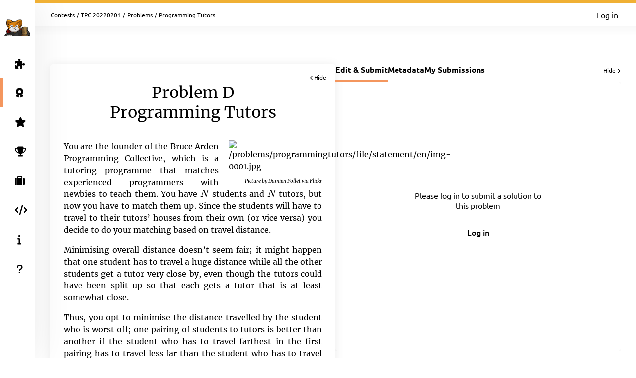

--- FILE ---
content_type: text/html; charset=UTF-8
request_url: https://open.kattis.com/contests/g9aois/problems/programmingtutors
body_size: 6308
content:
<!DOCTYPE html>
<html class="" lang="en">
<head>
    <!-- Load sentry as early as possible -->
            <script nonce="fb45ec0723672edeb1790ed8f80cd4f564dad9952467d0b26d9b3bca5918808f" src="https://js.sentry-cdn.com/1ad5e9767ad243d396a93ef40135e743.min.js" crossorigin="anonymous" data-lazy="no"></script>

    <script nonce="fb45ec0723672edeb1790ed8f80cd4f564dad9952467d0b26d9b3bca5918808f" type="module">
        Sentry.onLoad(function() {
            Sentry.init({
                dsn: "https://1ad5e9767ad243d396a93ef40135e743:0f66eac85d88443baa349f5bc2497f28@sentry.io/271015",
                release: "a7fa8628f476572d6f4ac6e35eebf65dd4cc963e",
                environment: "production",
                whitelistUrls: [
                    /https?:\/\/open\.kattis\.com/                 ],
                ignoreErrors: [
                    "Non-Error exception captured",                     "Non-Error promise rejection captured",                    'ResizeObserver loop limit exceeded',                    'Can\'t find variable: zaloJSV2'                ],
                denyUrls: ['/static\.cloudflareinsights\.com/'],                 autoSessionTracking: false,
                integrations: [                    new Sentry.BrowserTracing(),
                ],
                tracesSampleRate: 0,
                profilesSampleRate: 1.0,
                replaysSessionSampleRate: 0,                 replaysOnErrorSampleRate: 0,                 tracePropagationTargets: ["localhost", /https?:\/\/open\.kattis\.com/],             });
                        Sentry.configureScope((scope) => scope.setTransactionName("contests_problems_view"));         })
    </script>

    <meta charset="UTF-8" >
    <meta http-equiv="X-UA-Compatible" content="IE=edge">
    <meta name="viewport" content="width=device-width, initial-scale=1">
    <title>Programming Tutors &ndash; Kattis, Kattis</title>

    <!-- Jquery and Jquery-ui -->
    <link href="/assets/781f6b13f8110305b9759e61c0cf0de1/jquery-ui-dist/jquery-ui.theme.min.css" rel="stylesheet">
    <script nonce="fb45ec0723672edeb1790ed8f80cd4f564dad9952467d0b26d9b3bca5918808f" src="/assets/781f6b13f8110305b9759e61c0cf0de1/jquery/dist/jquery.min.js"></script>
    <script nonce="fb45ec0723672edeb1790ed8f80cd4f564dad9952467d0b26d9b3bca5918808f" src="/assets/781f6b13f8110305b9759e61c0cf0de1/jquery-ui-dist/jquery-ui.min.js"></script>

    <!-- Timezone Cookie -->
    <script nonce="cadd11339e21617d82a1af57a4caf255e6f96ff7c0357a3a65cbbf1771bc6528" type="module" src="/js/13b5f8b7bf9574030459e12ae202a390/modules/timezone.js"></script>

    <!-- Fonts/Icons -->
    <link href="/assets/781f6b13f8110305b9759e61c0cf0de1/@fortawesome/fontawesome-free/css/all.min.css" rel="stylesheet">

            <link href="/assets/781f6b13f8110305b9759e61c0cf0de1/@fontsource/merriweather/300.css" rel="stylesheet">
        <link href="/assets/781f6b13f8110305b9759e61c0cf0de1/@fontsource/merriweather/300-italic.css" rel="stylesheet">
            <link href="/assets/781f6b13f8110305b9759e61c0cf0de1/@fontsource/merriweather/400.css" rel="stylesheet">
        <link href="/assets/781f6b13f8110305b9759e61c0cf0de1/@fontsource/merriweather/400-italic.css" rel="stylesheet">
            <link href="/assets/781f6b13f8110305b9759e61c0cf0de1/@fontsource/merriweather/700.css" rel="stylesheet">
        <link href="/assets/781f6b13f8110305b9759e61c0cf0de1/@fontsource/merriweather/700-italic.css" rel="stylesheet">
                <link href="/assets/781f6b13f8110305b9759e61c0cf0de1/@fontsource/ubuntu/300.css" rel="stylesheet">
        <link href="/assets/781f6b13f8110305b9759e61c0cf0de1/@fontsource/ubuntu/300-italic.css" rel="stylesheet">
            <link href="/assets/781f6b13f8110305b9759e61c0cf0de1/@fontsource/ubuntu/400.css" rel="stylesheet">
        <link href="/assets/781f6b13f8110305b9759e61c0cf0de1/@fontsource/ubuntu/400-italic.css" rel="stylesheet">
            <link href="/assets/781f6b13f8110305b9759e61c0cf0de1/@fontsource/ubuntu/500.css" rel="stylesheet">
        <link href="/assets/781f6b13f8110305b9759e61c0cf0de1/@fontsource/ubuntu/500-italic.css" rel="stylesheet">
            <link href="/assets/781f6b13f8110305b9759e61c0cf0de1/@fontsource/ubuntu/700.css" rel="stylesheet">
        <link href="/assets/781f6b13f8110305b9759e61c0cf0de1/@fontsource/ubuntu/700-italic.css" rel="stylesheet">
    
    <!-- DateRangePicker CSS -->
    <link href="/assets/781f6b13f8110305b9759e61c0cf0de1/bootstrap-daterangepicker/daterangepicker.css" rel="stylesheet">

    <!-- Editable and Select2 -->
    <link href="/assets/781f6b13f8110305b9759e61c0cf0de1/select2/dist/css/select2.css" rel="stylesheet">

            <link rel="apple-touch-icon-precomposed" sizes="57x57"   href="/images/favicon/apple-touch-icon-57x57.png">
        <link rel="apple-touch-icon-precomposed" sizes="114x114" href="/images/favicon/apple-touch-icon-114x114.png">
        <link rel="apple-touch-icon-precomposed" sizes="72x72"   href="/images/favicon/apple-touch-icon-72x72.png">
        <link rel="apple-touch-icon-precomposed" sizes="144x144" href="/images/favicon/apple-touch-icon-144x144.png">
        <link rel="apple-touch-icon-precomposed" sizes="60x60"   href="/images/favicon/apple-touch-icon-60x60.png">
        <link rel="apple-touch-icon-precomposed" sizes="120x120" href="/images/favicon/apple-touch-icon-120x120.png">
        <link rel="apple-touch-icon-precomposed" sizes="76x76"   href="/images/favicon/apple-touch-icon-76x76.png">
        <link rel="apple-touch-icon-precomposed" sizes="152x152" href="/images/favicon/apple-touch-icon-152x152.png">
        <link rel="icon" type="image/png" href="/images/favicon/favicon-196x196.png" sizes="196x196">
        <link rel="icon" type="image/png" href="/images/favicon/favicon-96x96.png"   sizes="96x96">
        <link rel="icon" type="image/png" href="/images/favicon/favicon-32x32.png"   sizes="32x32">
        <link rel="icon" type="image/png" href="/images/favicon/favicon-16x16.png"   sizes="16x16">
        <link rel="icon" type="image/png" href="/images/favicon/favicon-128.png"     sizes="128x128">
        <link rel="shortcut icon"         href="/images/favicon/favicon.ico">
        <meta name="application-name"                content="Kattis, Kattis">
        <meta name="msapplication-TileColor"         content="#FFFFFF">
        <meta name="msapplication-TileImage"         content="/images/favicon/mstile-144x144.png">
        <meta name="msapplication-square70x70logo"   content="/images/favicon/mstile-70x70.png">
        <meta name="msapplication-square150x150logo" content="/images/favicon/mstile-150x150.png">
        <meta name="msapplication-wide310x150logo"   content="/images/favicon/mstile-310x150.png">
        <meta name="msapplication-square310x310logo" content="/images/favicon/mstile-310x310.png">
    
    <!-- Own CSS -->
    <link rel="stylesheet" href="/css/7fa0a6b84ecc2d8c3037bd52c2b07420/style.css">
    <style type="text/css">           .logo {
         background-color: ;
     }
          :root {
                      --branding-border: linear-gradient(rgb(240,176,52), rgb(240,176,52));
              }

          div.page-content.clearfix.above-everything.alert.alert-danger { color: #31708f; background: #d9edf7; border-color: #bce8f1; }
div.page-content.clearfix.above-everything.alert.alert-danger div.main-content { padding-bottom: 0; }

         </style>

    <script nonce="fb45ec0723672edeb1790ed8f80cd4f564dad9952467d0b26d9b3bca5918808f" type="text/javascript">
        window.page_loaded_at = new Date();
        jQuery.noConflict();
    </script>

    
    <meta name="robots" content="noindex">
    <script nonce="fb45ec0723672edeb1790ed8f80cd4f564dad9952467d0b26d9b3bca5918808f" src="/js/13b5f8b7bf9574030459e12ae202a390/non-es6/mathjax_conf.js" defer></script>
<script nonce="fb45ec0723672edeb1790ed8f80cd4f564dad9952467d0b26d9b3bca5918808f" src="/assets/781f6b13f8110305b9759e61c0cf0de1/mathjax/es5/tex-mml-chtml.js" defer id="MathJax-script"></script>
    <script nonce="fb45ec0723672edeb1790ed8f80cd4f564dad9952467d0b26d9b3bca5918808f" defer src="/assets/781f6b13f8110305b9759e61c0cf0de1/ace-builds/src-min-noconflict/ace.js"></script>

</head>

<body class="header-collapsed l-body_grid"  >



































<header class="l-page_header">
    <div class="page_header-arrow_expand_collapse">
        <i class="page_header-arrow_expand_collapse-arrow"></i>
    </div>
    <div class="page_header-wrapper">
        <div class="logo-container">
            <a class="logo-link" href="/" title="Kattis">
                <img class="logo" src="/images/site-logo?v=0a3f6018aacf449381741e45cf0ff6ba" alt="Kattis logo" />
            </a>
            <h4 class="logo-container-text">Kattis</h4>
            <button class="menu_mobile_link" >
                <i class="fas fa-bars menu_mobile_link_icon"></i>
            </button>
            <script nonce="cadd11339e21617d82a1af57a4caf255e6f96ff7c0357a3a65cbbf1771bc6528" type="module" src="/js/13b5f8b7bf9574030459e12ae202a390/pages/master/nav.js"></script>
        </div>
        <div class="branding_border"></div>
        <div class="page_header-content">
            <nav>
                <ul class="main_menu">
                                                                    <li>
                            <a  href="/contests/g9aois/problems" class="main_menu-item main_menu-item_link  " title="Problems">
                                                                    <i class="fas fa-puzzle-piece main_menu-item_icon"></i>
                                                                <span class="main_menu-item_name ">Problems</span>
                                                            </a>
                        </li>
                                                                    <li>
                            <a  href="/contests" class="main_menu-item main_menu-item_link  is-main_menu-item-active" title="Contests">
                                                                    <i class="fas fa-award main_menu-item_icon"></i>
                                                                <span class="main_menu-item_name ">Contests</span>
                                                            </a>
                        </li>
                                                                    <li>
                            <a  href="/challenge" class="main_menu-item main_menu-item_link  " title="Challenge">
                                                                    <i class="fas fa-star main_menu-item_icon"></i>
                                                                <span class="main_menu-item_name beta_label">Challenge</span>
                                                            </a>
                        </li>
                                                                    <li>
                            <a  href="/ranklist" class="main_menu-item main_menu-item_link  " title="Ranklists">
                                                                    <i class="fas fa-trophy main_menu-item_icon"></i>
                                                                <span class="main_menu-item_name ">Ranklists</span>
                                                            </a>
                        </li>
                                                                    <li>
                            <a  href="/jobs" class="main_menu-item main_menu-item_link  " title="Jobs">
                                                                    <i class="fas fa-suitcase main_menu-item_icon"></i>
                                                                <span class="main_menu-item_name ">Jobs</span>
                                                            </a>
                        </li>
                                                                    <li>
                            <a  href="/languages" class="main_menu-item main_menu-item_link  " title="Languages">
                                                                    <i class="fas fa-code main_menu-item_icon"></i>
                                                                <span class="main_menu-item_name ">Languages</span>
                                                            </a>
                        </li>
                                                                    <li>
                            <a  href="/info" class="main_menu-item main_menu-item_link  " title="Info">
                                                                    <i class="fas fa-info main_menu-item_icon"></i>
                                                                <span class="main_menu-item_name ">Info</span>
                                                            </a>
                        </li>
                                                                    <li>
                            <a  href="https://support.kattis.com" class="main_menu-item main_menu-item_link  " title="Help">
                                                                    <i class="fas fa-question main_menu-item_icon"></i>
                                                                <span class="main_menu-item_name ">Help</span>
                                                            </a>
                        </li>
                                    </ul>
            </nav>
                            <div class="header_item_margin search-lower">
                    <label for="search_input" class="search-label search-label-right">Search</label>
                    <form id="search_form" method="GET" action="/search" class="search">
                                                    <img src="/images/site/header/logo-empty.png?0bb770=" alt="Kattis Cat" class="search-mascot" />
                                                <input id="search_input" type="search" name="q" class="search-input" placeholder="Search Kattis" />
                        <i id="search_submit" class="fas fa-search search-icon"></i>
                    </form>
                </div>
                    </div>
    </div>
</header>

<div class="l-main_area">
    

    
    <main class="flex flex-col grow content_padding">
        

































<div class="top_bar ">
    <script nonce="cadd11339e21617d82a1af57a4caf255e6f96ff7c0357a3a65cbbf1771bc6528" type="module" src="/js/13b5f8b7bf9574030459e12ae202a390/pages/master/top_bar.js"></script>
    <div class="branding_border"></div>
            <div class="top_bar-content-wrapper">
            <div class="top_bar-section top_bar-section-large">
                <div class="breadcrumb top_bar-item">
                                                                        <a href="/contests" class="breadcrumb-link">Contests</a><span class="breadcrumb-divider">/</span>
                                                    <a href="/contests/g9aois" class="breadcrumb-link">TPC 20220201</a><span class="breadcrumb-divider">/</span>
                                                    <a href="/contests/g9aois/problems" class="breadcrumb-link">Problems</a><span class="breadcrumb-divider">/</span>
                                                                                    <span class="breadcrumb-current">
                                                    Programming Tutors
                                            </span>
                </div>

                            </div>

            <div class="top_bar-section collapsible-menu-group-right top_bar-section-small items-center">
                
                

                                    <a href="/login" class="button button-primary button-small">Log in</a>
                            </div>
        </div>
    
    

    </div>

        

<script nonce="fb45ec0723672edeb1790ed8f80cd4f564dad9952467d0b26d9b3bca5918808f" defer src="/assets/781f6b13f8110305b9759e61c0cf0de1/ace-builds/src-min-noconflict/ace.js"></script>
<script nonce="cadd11339e21617d82a1af57a4caf255e6f96ff7c0357a3a65cbbf1771bc6528" type="module" src="/js/13b5f8b7bf9574030459e12ae202a390/modules/highlight.js"></script>
<script nonce="cadd11339e21617d82a1af57a4caf255e6f96ff7c0357a3a65cbbf1771bc6528" type="module" src="/js/13b5f8b7bf9574030459e12ae202a390/modules/mobile_tabs.js"></script>
<script nonce="cadd11339e21617d82a1af57a4caf255e6f96ff7c0357a3a65cbbf1771bc6528" type="module" src="/js/13b5f8b7bf9574030459e12ae202a390/modules/load_select.js"></script>
<script nonce="cadd11339e21617d82a1af57a4caf255e6f96ff7c0357a3a65cbbf1771bc6528" type="module" src="/js/13b5f8b7bf9574030459e12ae202a390/pages/problems/view.js"></script>
<script nonce="fb45ec0723672edeb1790ed8f80cd4f564dad9952467d0b26d9b3bca5918808f" type="application/json" id="javascript-translations">
    { "copy_msg": "Copied to clipboard!" }
</script>

<div class="l-book">
    <div class="book-container">
        <div id="bookmark" class="book-bookmark is-hidden">
            <div class="book-bookmark-text" data-cy="instruction-bookmark">
                View problem statement: <span class="book-bookmark-text-subtext">Programming Tutors</span><i class="fas fa-chevron-left book-bookmark-text-icon"></i>
            </div>
        </div>
        <div id="instructions-container" class="book-page-container grow book-page-fixed_width h-max-content">
            <article class="book-page">
                <div class="book-page-fixed_width">
                    <div id="instructions-close" class="book-close"><i class="fas fa-chevron-left book-close-icon"></i>Hide</div>
                                        <h1 class="book-page-heading">Problem D<br/>Programming Tutors</h1>
                                                                                    
  <div class="problembody">
    <div style="width:40.00%" class="illustration">
      <img src=
      "/problems/programmingtutors/file/statement/en/img-0001.jpg"
      alt=
      "/problems/programmingtutors/file/statement/en/img-0001.jpg"
      class="illustration">

      <div class="description">
        <a href=
        "https://www.flickr.com/photos/damienpollet/5048830734/"><small class="tiny">
        Picture by Damien Pollet via Flickr</small></a>
      </div>
    </div>

    <p>You are the founder of the Bruce Arden Programming
    Collective, which is a tutoring programme that matches
    experienced programmers with newbies to teach them. You have
    <span class="tex2jax_process">$N$</span> students and
    <span class="tex2jax_process">$N$</span> tutors, but now you
    have to match them up. Since the students will have to travel
    to their tutors’ houses from their own (or vice versa) you
    decide to do your matching based on travel distance.</p>

    <p>Minimising overall distance doesn’t seem fair; it might
    happen that one student has to travel a huge distance while all
    the other students get a tutor very close by, even though the
    tutors could have been split up so that each gets a tutor that
    is at least somewhat close.</p>

    <p>Thus, you opt to minimise the distance travelled by the
    student who is worst off; one pairing of students to tutors is
    better than another if the student who has to travel farthest
    in the first pairing has to travel less far than the student
    who has to travel farthest in the second pairing.</p>

    <p>Because the students live in a city, the distance that a
    student needs to travel is not the literal distance between
    them and their tutor. Instead, the distance between points
    <span class="tex2jax_process">$(X,Y)$</span> and <span class=
    "tex2jax_process">$(X’,Y’)$</span> in the city
    is</p><span class="tex2jax_process">\[ |X - X’| + |Y - Y’|.
    \]</span>

    <h2>Input</h2>

    <p>The first line of the input contains an integer <span class=
    "tex2jax_process">$N$</span>, with <span class=
    "tex2jax_process">$1 \leq N \leq 100$</span>, the number of
    students and the number of tutors to pair up.</p>

    <p>Then, there are <span class="tex2jax_process">$N$</span>
    lines, each with two integers with absolute value at most
    <span class="tex2jax_process">$10^8$</span>, which give the
    locations of the <span class="tex2jax_process">$N$</span>
    students.</p>

    <p>These are followed by <span class=
    "tex2jax_process">$N$</span> lines, each with two integers with
    absolute value at most <span class=
    "tex2jax_process">$10^8$</span>, which give the locations of
    the <span class="tex2jax_process">$N$</span> tutors.</p>

    <p>Note that it is possible for students and/or tutors to have
    identical locations (they may share a house).</p>

    <h2>Output</h2>

    <p>Output a single line containing a single integer
    <span class="tex2jax_process">$K$</span>, where <span class=
    "tex2jax_process">$K$</span> is the least integer such that
    there exists a pairing of students to tutors so that no pair
    has distance greater than <span class=
    "tex2jax_process">$K$</span> between them.</p>

    <table class="sample" summary="sample data">
      <tr>
        <th>Sample Input 1</th>

        <th>Sample Output 1</th>
      </tr>

      <tr>
        <td>
          <pre>
2
0 0
0 3
0 2
0 5
</pre>
        </td>

        <td>
          <pre>
2
</pre>
        </td>
      </tr>
    </table>

    <table class="sample" summary="sample data">
      <tr>
        <th>Sample Input 2</th>

        <th>Sample Output 2</th>
      </tr>

      <tr>
        <td>
          <pre>
4
0 1
0 2
0 3
0 4
1 0
1 1
1 2
1 3
</pre>
        </td>

        <td>
          <pre>
2
</pre>
        </td>
      </tr>
    </table>

    <table class="sample" summary="sample data">
      <tr>
        <th>Sample Input 3</th>

        <th>Sample Output 3</th>
      </tr>

      <tr>
        <td>
          <pre>
3
0 5
5 2
4 5
3 3
5 2
5 2
</pre>
        </td>

        <td>
          <pre>
5
</pre>
        </td>
      </tr>
    </table>

    <table class="sample" summary="sample data">
      <tr>
        <th>Sample Input 4</th>

        <th>Sample Output 4</th>
      </tr>

      <tr>
        <td>
          <pre>
2
0 0
0 5
-1 4
8 3
</pre>
        </td>

        <td>
          <pre>
10
</pre>
        </td>
      </tr>
    </table>
  </div>

                                                        </div>
            </article>
        </div>

        <div id="editor-container" class="book-page-container grow static-fixed-parent" data-problem-name="programmingtutors"
                                                                                        data-submit-url="/contests/g9aois/problems/programmingtutors/submit"
                                                                                        data-sourcelim="131072"
                                                                                        data-may-submit="false"
                                                                                                                                                                                data-csrf-token="6911193939131540872084937058908836380141"
                                                                                                                                                                                data-current-tab="edit-and-submit-tab"
                                                                                        data-default-tab="edit-and-submit-tab">
            <div class="tab static-fixed-content l-strip_list-flex">
                    <div class="strip-item-plain problem-view-tab-nav-container"><nav class="tab-nav problem-view-tab-nav" data-mobile-select-classes="is-hidden@md tab-select-js" data-active-page="edit-and-submit-tab"><a id="edit-and-submit-tab-link" class="tab-nav-item tab-nav-js active" title="Edit &amp; Submit" data-tab-id-to-open="edit-and-submit-tab">Edit &amp; Submit</a><a id="metadata-tab-link" class="tab-nav-item tab-nav-js " title="Metadata" data-tab-id-to-open="metadata-tab">Metadata</a><a id="submissions-tab-link" class="tab-nav-item tab-nav-js " title="My Submissions" data-tab-id-to-open="submissions-tab">My Submissions</a></nav><div class="tabs-close book-close-tabs">Hide <i class="fas fa-chevron-right book-close-icon"></i></div></div>
                    <div id="edit-and-submit-tab" class="overflow-y-auto grow " data-tabs-container="#editor-container">
                                                    <div id="editor-container-intro" class="editor-container-content">
                                <div class="editor-container-intro-half">
                                    <div class="editor-container-intro-half-content">
                                        <div class="editor-container-intro-content">
                                            <p class="editor-container-intro-text">
                                                                                                    Please log in to submit a solution to this problem                                                                                            </p>
                                                                                            <a href="/login" class="button button-primary button-medium editor-container-intro-button">Log in</a>
                                                                                    </div>
                                    </div>
                                </div>
                                <div class="editor-drag_highlight is-hidden">
                                </div>
                            </div>
                                            </div>
                    <div id="metadata-tab" class="is-hidden scrollable-container" data-tabs-container="#editor-container" data-bookmark-label="Metadata">
                                                                        <div class="overflow-y-auto metadata-grid-container">
                            <div class="metadata-grid">
                                <div class="card my-0 gap-3 metadata-cpu-card"><i class="fas fa-tachometer-alt text-3xl self-center" style="color: #ced5e4;"></i><div class="flex flex-col gap-2 self-center"><span class="info_label">CPU Time limit</span><span class="text-lg font-bold text-blue-200">1 second</span></div></div> <div class="card my-0 gap-3 metadata-memmory-card"><i class="fas fa-memory text-3xl self-center" style="color: #ced5e4;"></i><div class="flex flex-col gap-2 self-center"><span class="info_label">Memory limit</span><span class="text-lg font-bold text-blue-200">1024 MB</span></div></div> <div class="card my-0 gap-3 metadata-difficulty-card"><span class="self-center whitespace-nowrap difficulty_number difficulty_number-problem_view difficulty_not available">?</span><div class="flex flex-col gap-2 self-center"><span class="info_label">Difficulty</span><span class="text-lg font-bold text-blue-200">Not Available</span></div></div>
                                <div class="card my-0 metadata-links-card"><div class="flex flex-col gap-3"><span class="info_label">Links</span><a href="/contests/g9aois/problems/programmingtutors/statistics" class="flex gap-3"><i class="fas fa-chart-column text-blue-100 self-center"></i>Statistics</a></div></div>     <div class="card my-0 metadata-downloads-card"><div class="flex flex-col gap-3"><span class="info_label">Downloads</span><a href="/problems/programmingtutors/file/statement/samples.zip" class="flex gap-3" download="programmingtutors.zip"}><i class="fas fa-file-arrow-down text-blue-100 self-center"></i>Sample data files</a></div></div>    <div class="card my-0 metadata-license-card"><div class="flex flex-col gap-3"><span class="info_label">Source &amp; License</span><span class="flex flex-wrap gap-3"><i class="fas fa-feather-pointed text-gray-200 self-center" title="Author"></i><a href="/problem-authors/Mees%20de%20Vries">Mees de Vries</a></span><span class="flex gap-3"><a href="/problem-sources/Benelux%20Algorithm%20Programming%20Contest%20%28BAPC%29%202016">Benelux Algorithm Programming Contest (BAPC) 2016</a></span><span class="flex gap-3"><a rel="license" href="https://creativecommons.org/licenses/by-sa/3.0/" style="vertical-align: middle;"><img class="problem-license" alt="Creative Commons License (cc by-sa)" src="https://licensebuttons.net/l/by-sa/3.0/80x15.png" /></a></span></div></div>
                            </div>
                        </div>
                    </div>
                                            <div id="submissions-tab" class="book-page static-fixed-content-no-expand is-hidden" data-tabs-container="#editor-container" data-bookmark-label="Submissions">
                            <p align="center">
                                You haven&#039;t made any submissions on this problem yet.                            </P>
                        </div>
                                                            
            </div>
        </div>
        <div id="bookmark-editor" class="book-bookmark is-hidden">
            <div class="book-bookmark-text" data-cy="editor-bookmark">
                Editor: <span id="editor-bookmark-label" class="book-bookmark-text-subtext" data-intro-text="Intro"></span><i class="fas fa-chevron-right book-bookmark-text-icon"></i>
            </div>
        </div>
    </div>
</div>


    </main>

    



    <footer class="l-footer ">
        <span class="text-center text-sm divider-separated-list">
            <a href="/info/contact">Contact</a>
            <a href="https://status.kattis.com">System Status</a>
            <a rel="terms-of-service" href="/contracts/current/tos">Terms of Service</a>
            <a rel=""privacy-policy" href="/contracts/current/privacy_policy">Privacy Policy</a>
        </span>
    </footer>

</div>



    <script nonce="cadd11339e21617d82a1af57a4caf255e6f96ff7c0357a3a65cbbf1771bc6528" type="module" src="/js/13b5f8b7bf9574030459e12ae202a390/pages/contest/header.js"></script>
<script nonce="fb45ec0723672edeb1790ed8f80cd4f564dad9952467d0b26d9b3bca5918808f" src="/assets/781f6b13f8110305b9759e61c0cf0de1/moment/min/moment.min.js"></script>
<script nonce="fb45ec0723672edeb1790ed8f80cd4f564dad9952467d0b26d9b3bca5918808f" src="/assets/781f6b13f8110305b9759e61c0cf0de1/bootstrap-daterangepicker/daterangepicker.js"></script>
<script nonce="fb45ec0723672edeb1790ed8f80cd4f564dad9952467d0b26d9b3bca5918808f" src="/assets/781f6b13f8110305b9759e61c0cf0de1/select2/dist/js/select2.full.min.js"></script>



        <script defer nonce="fb45ec0723672edeb1790ed8f80cd4f564dad9952467d0b26d9b3bca5918808f" src="https://status.kattis.com/embed/script.js"></script>
<script defer src="https://static.cloudflareinsights.com/beacon.min.js/vcd15cbe7772f49c399c6a5babf22c1241717689176015" integrity="sha512-ZpsOmlRQV6y907TI0dKBHq9Md29nnaEIPlkf84rnaERnq6zvWvPUqr2ft8M1aS28oN72PdrCzSjY4U6VaAw1EQ==" nonce="fb45ec0723672edeb1790ed8f80cd4f564dad9952467d0b26d9b3bca5918808f" data-cf-beacon='{"version":"2024.11.0","token":"6651308a007d4d459b12876077322bfb","server_timing":{"name":{"cfCacheStatus":true,"cfEdge":true,"cfExtPri":true,"cfL4":true,"cfOrigin":true,"cfSpeedBrain":true},"location_startswith":null}}' crossorigin="anonymous"></script>
</body>
</html>


--- FILE ---
content_type: text/css
request_url: https://open.kattis.com/assets/781f6b13f8110305b9759e61c0cf0de1/@fontsource/ubuntu/300-italic.css
body_size: 30
content:
/* ubuntu-cyrillic-ext-300-italic*/
@font-face {
  font-family: 'Ubuntu';
  font-style: italic;
  font-display: swap;
  font-weight: 300;
  src: url('./files/ubuntu-cyrillic-ext-300-italic.woff2') format('woff2'), url('./files/ubuntu-all-300-italic.woff') format('woff');
  unicode-range: U+0460-052F,U+1C80-1C88,U+20B4,U+2DE0-2DFF,U+A640-A69F,U+FE2E-FE2F;
}
/* ubuntu-cyrillic-300-italic*/
@font-face {
  font-family: 'Ubuntu';
  font-style: italic;
  font-display: swap;
  font-weight: 300;
  src: url('./files/ubuntu-cyrillic-300-italic.woff2') format('woff2'), url('./files/ubuntu-all-300-italic.woff') format('woff');
  unicode-range: U+0301,U+0400-045F,U+0490-0491,U+04B0-04B1,U+2116;
}
/* ubuntu-greek-ext-300-italic*/
@font-face {
  font-family: 'Ubuntu';
  font-style: italic;
  font-display: swap;
  font-weight: 300;
  src: url('./files/ubuntu-greek-ext-300-italic.woff2') format('woff2'), url('./files/ubuntu-all-300-italic.woff') format('woff');
  unicode-range: U+1F00-1FFF;
}
/* ubuntu-greek-300-italic*/
@font-face {
  font-family: 'Ubuntu';
  font-style: italic;
  font-display: swap;
  font-weight: 300;
  src: url('./files/ubuntu-greek-300-italic.woff2') format('woff2'), url('./files/ubuntu-all-300-italic.woff') format('woff');
  unicode-range: U+0370-03FF;
}
/* ubuntu-latin-ext-300-italic*/
@font-face {
  font-family: 'Ubuntu';
  font-style: italic;
  font-display: swap;
  font-weight: 300;
  src: url('./files/ubuntu-latin-ext-300-italic.woff2') format('woff2'), url('./files/ubuntu-all-300-italic.woff') format('woff');
  unicode-range: U+0100-024F,U+0259,U+1E00-1EFF,U+2020,U+20A0-20AB,U+20AD-20CF,U+2113,U+2C60-2C7F,U+A720-A7FF;
}
/* ubuntu-latin-300-italic*/
@font-face {
  font-family: 'Ubuntu';
  font-style: italic;
  font-display: swap;
  font-weight: 300;
  src: url('./files/ubuntu-latin-300-italic.woff2') format('woff2'), url('./files/ubuntu-all-300-italic.woff') format('woff');
  unicode-range: U+0000-00FF,U+0131,U+0152-0153,U+02BB-02BC,U+02C6,U+02DA,U+02DC,U+2000-206F,U+2074,U+20AC,U+2122,U+2191,U+2193,U+2212,U+2215,U+FEFF,U+FFFD;
}


--- FILE ---
content_type: text/css
request_url: https://open.kattis.com/css/7fa0a6b84ecc2d8c3037bd52c2b07420/ui/tree.css
body_size: 320
content:
.tree-subtree {
  padding-left: 15px;
  margin-left: 0px;
}

.tree-collapsible .tree-subtree:not(.tree-subtree-visible) {
    display: none;
}

.tree-collapsible .tree-collapsible-content:not(.tree-collapsible-content-visible) {
    display: none;
}

.tree-caret {
    font-size: var(--font-small);
    cursor: pointer;
}

.tree-caret:before {
    content: "\25B6";
    display: inline-block;
    margin-right: 6px;
}

.tree-caret-down:before {
    -ms-transform: rotate(90deg); /* IE 9 */
    -webkit-transform: rotate(90deg); /* Safari */
    transform: rotate(90deg);
}

.tree-item {
    border-radius: 5px;
    transition: all 0.1s linear;
    line-height: initial;
}

.tree-collapsible-content {
    display: flex;
    flex-direction: column;
}

.tree > li,
.tree-subtree > li {
    list-style-type: none;
    margin: 6px 0 6px 10px;
    position: relative;
}

.tree > li:before,
.tree > li:after,
.tree-subtree > li:before,
.tree-subtree > li:after {
    content: "";
    position: absolute;
    left: -15px;
    width: 15px;
    border-left: 1px solid var(--divider-color-1);
}

.tree > li:before,
.tree-subtree > li:before {
    top: -6px;
    border-bottom: 1px solid var(--divider-color-1);
    height: 22px;
}

.tree > li:after,
.tree-subtree > li:after {
    top: 16px;
    border-top: 1px solid var(--divider-color-1);
    height: 100%;
}

.tree > li:last-child:after,
.tree-subtree > li:last-child:after {
    display: none;
}

.tree .tree-item {
    display: block;
    border: 1px solid var(--divider-color-1);
    padding: 5px;
    color: var(--sample-heading-color);
    text-decoration: none;
}

.tree .tree-item:hover,
.tree .tree-item:focus,
.tree .tree-item:hover + .tree-subtree .tree-item,
.tree .tree-item:focus + .tree-subtree .tree-item {
    background: var(--containers-background-contrast);
    border: 1px solid var(--divider-color-2);
}

.tree .tree-item:hover + .tree-subtree li:after,
.tree .tree-item:focus + .tree-subtree li:after,
.tree .tree-item:hover + .tree-subtree li:before,
.tree .tree-item:focus + .tree-subtree li:before {
    border-color: var(--divider-color-2);
}


--- FILE ---
content_type: text/css
request_url: https://open.kattis.com/css/7fa0a6b84ecc2d8c3037bd52c2b07420/tutorial.css
body_size: 550
content:
#tutorial {
    z-index: 1050; /* Above .tutorial-overlay */
    position: fixed;
    top: 0;
    left: 0;
    right: 0;
    bottom: 0;
    display: flex;
    flex-direction: column;
    align-items: center;
    overflow-y: auto;
    overscroll-behavior: contain;
}

#tutorial-overlay {
    background-color: rgba(0, 0, 0, 0.4);
    z-index: 1000; /* Above .modal */
    position: fixed;
    top: 0;
    left: 0;
    right: 0;
    bottom: 0;
    display: flex;
    flex-direction: column;
    align-items: center;
    transition: opacity 1s ease;
    overflow-y: auto;
    overscroll-behavior: contain;
}

.tutorial-focus {
    z-index: 1100; /* Above .tutorial */
    position: relative;
}

.tutorial-focus.modal {
    z-index: 1100; /* Above .tutorial */
    position: fixed; /* position: relative; breaks modals */
}

/* This is highly customized for the problem statement */
.tutorial-focus.tutorial-focus-problem-statement {
    background: var(--containers-background);
    left: -27px;
    width: calc(100% + 54px);
    padding: 0 27px;
    border-radius: 3px;
}

.tutorial-override {
    position: fixed;
    background: var(--containers-background);
    padding: 6px;
    margin: -6px;
    border-radius: 4px;
}

.tutorial-override-tight {
    position: fixed;
}

.tutorial-msg {
    background-color: var(--containers-background);
    border-radius: 10px;
    padding: 10px;
    position: fixed;
    z-index: 1200;
    margin-top: 10px;
    display: flex;
    align-items: center;
    gap: 16px;
}

.tutorial-msg-far {
    margin-top: 20px;
}

.tutorial-msg p {
    margin: 0;
}

.tutorial-block-msg {
    background-color: var(--containers-background);
    border-radius: 10px;
    padding: 25px;
    position: fixed;
    z-index: 1200;
    margin-top: 25px;
}

.tutorial-msg::after,
.tutorial-block-msg::after {
    content: "";
    position: absolute;
    bottom: 100%;
    left: 50%;
    margin-left: -8px;
    border-width: 8px;
    border-style: solid;
    border-color: transparent transparent var(--containers-background) transparent;
}

.tutorial-msg-arrow-down {
    margin-top: 0px;
    margin-bottom: 10px;
}

.tutorial-msg-arrow-down::after {
    bottom: unset;
    top: 100%; /* Override .tutorial-msg::after */
    border-color: var(--containers-background) transparent transparent transparent;
}

.tutorial-msg-arrow-left::after {
    left: 50px; /* Override .tutorial-msg::after */
}

.tutorial-msg-arrow-right::after {
    left: unset;
    right: 50px; /* Override .tutorial-msg::after */
}

.tutorial-modal-msg {
    z-index: 1100; /* Above .tutorial */
    position: relative;
    background-color: var(--containers-background);
    border-radius: 10px;
    padding: 25px;
    max-width: 670px;
    width: 100%;
    scrollbar-width: none;
    margin-top: auto;
    margin-bottom: auto;
    display: flex;
    flex-direction: row;
    align-items: stretch;
    gap: 16px;
}

.tutorial-modal-msg-content {
    display: flex;
    flex-direction: column;
    justify-content: space-between;
    flex-grow: 1;
}

.tutorial-exit-btn {
    position: fixed;
    z-index: 1100;
    bottom: 10px;
    right: 20px;
}

.tutorial-top_bar:not(.tutorial-modal-top_bar) {
    z-index: 1300; /* Above .tutorial-msg */
}

.tutorial-top_bar-overlay:not(.tutorial-modal-top_bar-overlay) {
    background-color: rgba(0, 0, 0, 0.4);
    position: absolute;
    z-index: 1350; /* Above .tutorial-top_bar */
    left: 0;
    right: 0;
    top: 0;
    bottom: 0;
}


--- FILE ---
content_type: text/css
request_url: https://open.kattis.com/css/7fa0a6b84ecc2d8c3037bd52c2b07420/plugin/select2.css
body_size: 168
content:
.select .select2-selection__arrow {
    display: none!important;
}

.select2-container--default .select2-selection--single .select2-selection__clear {
    height: 21px;
}

.select2-container--default .select2-selection--single .select2-selection__arrow {
    display: flex;
    flex-direction: column;
    justify-content: center;
    height: 100%;
    right: 17px;
}

.select2-container .select2-selection--single {
    height: auto;
    padding: 11px 12px;
    color: #000;
}

.select2-container .select2-selection--single .select2-selection__rendered {
    padding-left: 0;
    line-height: 1.25;
}

.select2-container .select2-selection--single .select2-selection__clear + .select2-selection__rendered   {
    padding-right: 0;
}

.select2-dropdown {
    border-color: var(--divider-color-2);
    background-color: var(--input-background);
}

.select2-container--default .select2-selection--single .select2-selection__placeholder {
    color: var(--text-color);
}

.select2-container--default .select2-selection {
    background-color: var(--input-background);
    border-color: var(--divider-color-2);
}

.select2-container--default.select2-container--disabled .select2-selection--single {
    background-color: var(--input-background-disabled);
}

.select2-container--default .select2-results__option--selected {
    background-color: var(--select2-selected-background);
}

.select2-container--default .select2-selection--single .select2-selection__rendered {
    color: var(--select2-color);
}

.select2-container--default .select2-selection--multiple {
    max-height: 110px;
    overflow-y: scroll;
}

.select2-container--default .select2-selection--multiple .select2-selection__choice {
    border: 1px solid var(--divider-color-3);
    background-color: var(--select2-choice-background);
}

.select2-container--default .select2-selection--multiple .select2-selection__choice__remove {
    height: 100%;
    border-right: 1px solid var(--divider-color-3);
    color: var(--select2-choice-remove-color);
}

.select2-container--default .select2-selection--multiple .select2-selection__choice__remove:hover,
.select2-container--default .select2-selection--multiple .select2-selection__choice__remove:focus {
    background-color: var(--select2-choice-remove-hover-background);
}


--- FILE ---
content_type: text/css
request_url: https://open.kattis.com/css/7fa0a6b84ecc2d8c3037bd52c2b07420/pages/challenge.css
body_size: 496
content:
.challenge-form-container {
	flex: 1;
}

.challenge-intro {
	flex: 1;
	/*background-color: #ff9900;*/
	background: linear-gradient(135deg, var(--challenge-gradient-start) 0%, var(--challenge-gradient-end) 100%);
	color: white;
	padding: 28px;
    font-size: var(--font-large);
	padding-top: calc(50px + var(--main-padding-y));
	height: 100%;
	overflow-y: auto;
}

.secondary-text {
    font-size: var(--font-small);
    color: var(--color-gray);
}

.secondary-text-green {
    color: var(--success-text-color);
}

.challenge-theme-list {
    display: grid;
    grid-template-columns: repeat(2, 1fr);
    grid-gap: 25px;
    grid-auto-rows: 1fr;
}

.challenge-theme-card {
    display: flex;
    flex-direction: column;
    flex-wrap: wrap;
    justify-content: space-between;
    height: 100%;
    background: var(--containers-background);
    box-shadow: 0 1px 20px 0 rgba(0, 0, 0, 0.08);
    border-radius: 3px;
}

.challenge-theme-card-completed {
    background: var(--challenge-completed-background);
}

.challenge-theme-card-content {
    margin: 9px 0;
    padding: 18px;
    padding-bottom: 4px;
    display: flex;
    flex-direction: column;
    gap: 25px;
}

.challenge-theme-progress {
    background-color: var(--divider-color-2);
    height: 10px;
    width: 100%;
    border-radius: 0 0 4px 4px;
}

.challenge-theme-completed-icon {
    color: #fff;
    background-color: var(--color-success);
    width: 30px;
    height: 30px;
    min-width: 30px;
    min-height: 30px;
    display: flex;
    flex-direction: row;
    justify-content: center;
    align-items: center;
    border-radius: 100%;
    font-size: var(--font-xlarge);
    margin-right: 9px;
    text-align: center;
}

@media (max-width: 1200px) {
    .challenge-theme-list {
        grid-template-columns: repeat(1, 1fr);
    }
}

@media (max-width: 900px) {
    .challenge-theme-list {
        grid-template-columns: repeat(2, 1fr);
    }
}

@media (max-width: 500px) {
    .challenge-theme-list {
        grid-template-columns: repeat(1, 1fr);
    }
}

@media (min-width: 901px) {
	.side-panel {
		position: fixed;
		top: 0;
		right: 0;
		width: 40vw;
		height: 100%;
	}
	.side-panel-view-content {
		margin-right: 40vw;
	}
}

@media (max-width: 900px) {
	.side-panel-view {
		display: flex;
		flex-direction: column-reverse;
		align-items: flex-start;
    }
	.side-panel-view-content {
		width: 100%;
	}
}

.gold-star {
    color: var(--gold-star-color);
}

.empty-star {
    color: var(--containers-background-contrast);
}

.center-star {
    font-size: 1.2em;
    position: relative;
    top: -16px;
}

.challenge-results-button-group {
    display: flex;
    align-items: center;
    justify-content: space-between;
}


--- FILE ---
content_type: text/css
request_url: https://open.kattis.com/css/7fa0a6b84ecc2d8c3037bd52c2b07420/pages/submission.css
body_size: 31
content:
.testgroups-list {
	list-style: none;
	padding: 0;
}

.testgroups-list li {
	margin: 1em 0;
}

.judgement-group,
.judgement-group-testcases {
	width: 100%;
	padding: .75em;
	border: 1px solid var(--blockquote-border-color);
	border-radius: 0 0 0.15em 0.15em;
}

.judgement-group {
	background: var(--blockquote-background);
	border-radius: 0.15em;
    display: flex;
    justify-content: space-between;
}

.judgement-group-testcases {
	display: block;
	border-top: none;
	border-radius: 0 0 0.15em 0.15em;
}

.judgement-group:has(+ .judgement-group-testcases),
.judgement-group:has(+ .testgroups-list-inner) {
	border-radius: 0.15em 0.15em 0 0;
}

.judgement-group-testcases:has(+ .testgroups-list-inner) {
	border-radius: 0;
}

.judgement-group-header {
	color: var(--blockquote-color);
	text-transform: uppercase;
	font-weight: 600;
}

.judgement-group-score {
	padding: 2px 11px;
	border-radius: 5px;
	color: white;
	margin-left: 10px;
}

.testgroups-list-inner {
	list-style: none;
	padding: 0 1em 0 1em;
	overflow: hidden;
	border: 1px solid var(--blockquote-border-color);
	border-top: 0px;
}


--- FILE ---
content_type: application/javascript
request_url: https://open.kattis.com/js/13b5f8b7bf9574030459e12ae202a390/modules/highlight.js
body_size: 271
content:
/* global ace */
import { getAceMode } from './programming_languages.js';

ace.config.loadModule('ace/ext/static_highlight', (highlighter) => {
    ace.config.loadModule('ace/theme/tomorrow', (lightTheme) => {
        ace.config.loadModule('ace/theme/tomorrow_night', (darkTheme) => {
            ace.config.loadModule('ace/lib/dom', (dom) => {
                const fields = document.getElementsByClassName('source-highlight');
                for (let i = 0; i < fields.length; i++) {
                    (function (field) {
                        const lang = getAceMode(field.attributes['data-language'].value);
                        ace.config.loadModule(`ace/mode/${lang}`, (mode) => {
                            const LangMode = mode.Mode;
                            const code = field.textContent;

                            function onThemePreferenceChange(e) {
                                const darkMode = (
                                    document.documentElement.classList.contains('theme_dark') || e.matches
                                ) && !document.documentElement.classList.contains('theme_light');
                                const theme = darkMode ? darkTheme : lightTheme;
                                const highlighted = highlighter.render(code, new LangMode(), theme);

                                // Clear existing styles if they exist
                                const existingStyle = document.getElementById('ace_highlight');
                                if (existingStyle) {
                                    existingStyle.parentNode.removeChild(existingStyle);
                                }
                                dom.importCssString(highlighted.css, 'ace_highlight');
                                field.innerHTML = highlighted.html;
                            }
                            const mediaQuery = window.matchMedia('(prefers-color-scheme: dark)');
                            mediaQuery.addEventListener('change', onThemePreferenceChange);
                            onThemePreferenceChange(mediaQuery);
                        });
                    }(fields[i]));
                }
            });
        });
    });
});


--- FILE ---
content_type: application/javascript
request_url: https://open.kattis.com/js/13b5f8b7bf9574030459e12ae202a390/non-es6/mathjax_conf.js
body_size: -217
content:
window.MathJax = {
    options: {
        ignoreHtmlClass: '.*',
        processHtmlClass: 'tex2jax_process',
    },
    tex: {
        inlineMath: [['$', '$'], ['\\(', '\\)']],
        autoload: {
            color: [],
            colorv2: ['color'],
        },
        packages: { '[+]': ['noerrors'] },
    },
    loader: {
        load: ['[tex]/noerrors'],
    },
};


--- FILE ---
content_type: application/javascript
request_url: https://open.kattis.com/js/13b5f8b7bf9574030459e12ae202a390/modules/programming_languages.js
body_size: 2386
content:
export { defaultMainclass, guessLanguage, getAceMode };

function getFilename(file) {
    return file.filename;
}

function getBasename(file) {
    return file.filename.split('.').slice(0, -1).join('.');
}

function kotlinBasename(file) {
    const name = getBasename(file);
    return `${name.charAt(0).toUpperCase() + name.slice(1)}Kt`;
}

function extractMainFromJava(file) {
    const data = file.code;
    let name = getBasename(file);

    if (data.indexOf(`class ${name}`) === -1) {
        const m = data.match(/\bclass\s*(\w+)/);
        name = m ? m[1] : name;
    }

    const m = data.match(/(?:\n|^)package +([\w.]+) *;/);
    return m ? `${m[1]}.${name}` : name;
}

function extractMainFromKotlin(file) {
    const data = file.code;
    const name = kotlinBasename(file);

    const m = data.match(/(?:\n|^)package +([\w.]+)/);
    return m ? `${m[1]}.${name}` : name;
}

function extractMainFromScala(file) {
    const data = file.code;
    let name = getBasename(file);

    if (data.indexOf(`class ${name}`) === -1
        && data.indexOf(`object ${name}`) === -1) {
        const m = data.match(/\b(?:class|object)\s*(\w+)/);
        name = m ? m[1] : name; // eslint-disable-line no-param-reassign
    }

    // FIXME -- Scala packaging is more complicated than Java
    // packaging. Packages in Scala can be nested, e.g.
    //      package foo { package bar { package baz { class Foo {} } } }
    // This code only identifies a limited type of Scala packaging.
    const m = data.match(/(?:\n|^)package +([\w.]+)/);
    return m ? `${m[1]}.${name}` : name;
}

function extractMainFromModula2(file) {
    const m = file.code.match(/\bMODULE\s+(\w+)/);
    return m ? m[1] : getBasename(file);
}

function extractMainFromElixir(file) {
    const m = file.code.match(/\bdefmodule\s+(\w+)/);
    return `${m ? m[1] : getBasename(file)}.start`;
}

/*
 * Internal data structure. Heuristic is a regexp to run on the file contents to try to guess
 * which file contains the main function. For languages where we have no such heuristic, we
 * simply search for non-empty files.
 *
 * extractMain is a function of the selected file to
 * extract a mainclass string (typically filename with or without extension)
 */
const mainclassForLanguage = {
    'ada': { heuristic: /./, extractMain: getFilename },
    'algol 60': { heuristic: /./, extractMain: getFilename },
    'algol 68': { heuristic: /./, extractMain: getFilename },
    'apl': { heuristic: /./, extractMain: getFilename },
    'bash': { heuristic: /./, extractMain: getFilename },
    'bcpl': { heuristic: /./, extractMain: getFilename },
    'bqn': { heuristic: /./, extractMain: getFilename },
    'common lisp': { heuristic: /./, extractMain: getBasename },
    'crystal': { heuristic: /./, extractMain: getFilename },
    'dart': { heuristic: /./, extractMain: getFilename },
    'elixir': { heuristic: /./, extractMain: extractMainFromElixir },
    'erlang': { heuristic: /./, extractMain: getBasename },
    'forth': { heuristic: /./, extractMain: getFilename },
    'gerbil': { heuristic: /./, extractMain: getFilename },
    'java': { heuristic: /\bmain\s*\(/, extractMain: extractMainFromJava },
    'java with algs4': { heuristic: /\bmain\s*\(/, extractMain: extractMainFromJava },
    'javascript (node.js)': { heuristic: /./, extractMain: getFilename },
    'javascript (spidermonkey)': { heuristic: /./, extractMain: getFilename },
    'julia': { heuristic: /./, extractMain: getFilename },
    'kotlin': { heuristic: /\bfun\s+main\s*\(/, extractMain: extractMainFromKotlin },
    'lua': { heuristic: /./, extractMain: getFilename },
    'modula-2': { heuristic: /^MODULE\s+\w+/, extractMain: extractMainFromModula2 },
    'nim': { heuristic: /./, extractMain: getFilename },
    'octave': { heuristic: /./, extractMain: getFilename },
    'pascal': { heuristic: /^\b[Pp]rogram\b/, extractMain: getFilename },
    'perl': { heuristic: /./, extractMain: getFilename },
    'php': { heuristic: /./, extractMain: getFilename },
    'python 2': { heuristic: /./, extractMain: getFilename },
    'python 3': { heuristic: /./, extractMain: getFilename },
    'python 3 with numpy': { heuristic: /./, extractMain: getFilename },
    'racket': { heuristic: /./, extractMain: getFilename },
    'ruby': { heuristic: /./, extractMain: getFilename },
    'rust': { heuristic: /\bfn\s+main\s*\(\s*\)/, extractMain: getFilename },
    'scala': { heuristic: /\bmain\s*\(/, extractMain: extractMainFromScala },
    'simula 67': { heuristic: /./, extractMain: getFilename },
    'smalltalk': { heuristic: /./, extractMain: getFilename },
    'snobol': { heuristic: /./, extractMain: getFilename },
    'swift': { heuristic: /./, extractMain: getFilename },
    'typescript': { heuristic: /./, extractMain: getFilename },
    'uiua': { heuristic: /./, extractMain: getFilename },
    'zig': { heuristic: /./, extractMain: getFilename },
};

function defaultMainclass(language, files) {
    if (!(files.length > 0 && language !== undefined && language.toLowerCase() in mainclassForLanguage)) {
        return '';
    }

    const { heuristic, extractMain } = mainclassForLanguage[language.toLowerCase()];

    /* Use filename to guess mainclass */
    const mainFiles = files.filter((f) => /^[Mm]ain\./.test(f.filename));
    if (mainFiles.length > 0) {
        return extractMain(mainFiles[0]);
    }

    /* Use heuristic to try to figure out which file contains the main class */
    const potentialMainfiles = files.filter((f) => heuristic.test(f.code));
    if (potentialMainfiles.length > 0) {
        return extractMain(potentialMainfiles[0]);
    }

    /* Just use the first file */
    return extractMain(files[0]);
}

function getSuffix(filename) {
    return filename.split('.').reverse()[0] ?? '';
}

function guessLanguage(availableLanguages, files) {
    const extMap = {
        'a68': ['Algol 68'],
        'adb': ['Ada'],
        'ads': ['Ada'],
        'alg': ['Algol 60'],
        'apl': ['APL'],
        'b': ['BCPL'],
        'bqn': ['BQN'],
        'c': ['C', 'C with GMP', 'C with Memory Check'],
        'c#': ['C#'],
        'c++': ['C++', 'C++ with GMP', 'C++ with Memory Check'],
        'cbl': ['COBOL'],
        'cc': ['C++', 'C++ with GMP', 'C++ with Memory Check'],
        'cl': ['Common Lisp'],
        'cob': ['COBOL'],
        'cpp': ['C++', 'C++ with GMP', 'C++ with Memory Check'],
        'cpy': ['COBOL'],
        'cr': ['Crystal'],
        'cs': ['C#'],
        'cxx': ['C++', 'C++ with GMP', 'C++ with Memory Check'],
        'd': ['D'],
        'dart': ['Dart'],
        'erl': ['Erlang'],
        'ex': ['Elixir'],
        'f': ['Fortran'],
        'f90': ['Fortran', 'Fortran 77'],
        'for': ['Fortran', 'Fortran 77'],
        'fs': ['F#', 'Forth'],
        'go': ['Go'],
        'h': ['C', 'C++', 'Objective-C', 'Fortran', 'C with GMP', 'C++ with GMP', 'C with Memory Check', 'C++ with Memory Check'],
        'h++': ['C++', 'C++ with GMP', 'C++ with Memory Check'],
        'hh': ['C++', 'C++ with GMP', 'C++ with Memory Check'],
        'hpp': ['C++', 'C++ with GMP', 'C++ with Memory Check'],
        'hxx': ['C++', 'C++ with GMP', 'C++ with Memory Check'],
        'hs': ['Haskell'],
        'icon': ['Icon'],
        'java': ['Java', 'Java with Algs4'],
        'jl': ['Julia'],
        'js': ['JavaScript (Node.js)', 'JavaScript (SpiderMonkey)'],
        'kt': ['Kotlin'],
        'lisp': ['Common Lisp'],
        'lua': ['Lua'],
        'm': ['Objective-C', 'Octave'],
        'ml': ['OCaml'],
        'mod': ['Modula-2'],
        'nim': ['Nim'],
        'odin': ['Odin'],
        'pas': ['Pascal'],
        'php': ['PHP'],
        'pl': ['Prolog', 'Perl'],
        'pli': ['PL/I'],
        'pm': ['Perl'],
        'py': ['Python 3', 'Python 2', 'Python 3 with NumPy'],
        'py2': ['Python 2'],
        'py3': ['Python 3', 'Python 3 with NumPy'],
        'rb': ['Ruby'],
        'rkt': ['Racket'],
        'rs': ['Rust'],
        'sc': ['Scala'],
        'scala': ['Scala'],
        'sh': ['Bash'],
        'sim': ['Simula 67'],
        'sno': ['SNOBOL'],
        'ss': ['Gerbil'],
        'st': ['Smalltalk'],
        'swift': ['Swift'],
        'ts': ['Typescript'],
        'ua': ['Uiua'],
        'zig': ['Zig'],
    };

    const langs = files
        .map((f) => extMap[getSuffix(f.filename)]) // Convert file extensions to possible languages
        .filter((a) => a !== undefined); // Remove unknown extension-languages

    if (!langs.length) return [];

    const languageGuesses = langs
        .reduce((a, b) => a.filter((c) => b.includes(c))) // Get those languages which match every file
        .filter((l) => availableLanguages.includes(l)); // Only keep available languages

    return languageGuesses;
}

function getAceMode(language) {
    const modes = {
        'ada': 'ada',
        'algol 60': 'text', // TODO: find syntax highlighting for Algol 60?
        'algol 68': 'text', // TODO: find syntax highlighting for Algol 68?
        'apl': 'text',
        'bash': 'sh',
        'bcpl': 'text', // TODO: find syntax highlighting for BCPL?
        'bqn': 'text',
        'c': 'c_cpp',
        'c with memory check': 'c_cpp',
        'c with gmp': 'c_cpp',
        'cobol': 'cobol',
        'common lisp': 'lisp',
        'c++': 'c_cpp',
        'c++ with memory check': 'c_cpp',
        'c++ with gmp': 'c_cpp',
        'crystal': 'crystal',
        'c#': 'csharp',
        'd': 'd',
        'dart': 'dart',
        'elixir': 'elixir',
        'erlang': 'erlang',
        'forth': 'forth',
        'fortran': 'fortran',
        'fortran 77': 'fortran', // TODO: find syntax highlighting for Fortran 77? (We currently use "fortran", which isn't perfect)
        'f#': 'fsharp',
        'gerbil': 'scheme',
        'go': 'golang',
        'haskell': 'haskell',
        'icon': 'text', // TODO: find syntax highlighting for Icon? (Might work with a SNOBOL mode?)
        'java': 'java',
        'java with algs4': 'java',
        'javascript': 'javascript',
        'javascript (node.js)': 'javascript',
        'javascript (spidermonkey)': 'javascript',
        'julia': 'julia',
        'kotlin': 'kotlin',
        'lua': 'lua',
        'modula-2': 'text', // TODO: find syntax highlighting for Modula-2?
        'nim': 'nim',
        'objective-c': 'objectivec',
        'ocaml': 'ocaml',
        'octave': 'matlab',
        'odin': 'odin',
        'pascal': 'pascal',
        'perl': 'perl',
        'php': 'php',
        'pli': 'text', // TODO: find syntax highlighting for PL/I?
        'prolog': 'prolog',
        'python 2': 'python',
        'python 3': 'python',
        'python 3 with numpy': 'python',
        'racket': 'scheme',
        'ruby': 'ruby',
        'rust': 'rust',
        'scala': 'scala',
        'simula 67': 'text', // TODO: find syntax highlighting for Simula?
        'smalltalk': 'text', // TODO: find syntax highlighting for Smalltalk?
        'snobol': 'text', // TODO: find syntax highlighting for SNOBOL?
        'swift': 'swift',
        'text': 'text',
        'typescript': 'typescript',
        'uiua': 'text',
        'visual basic': 'vbscript',
        'zig': 'text', // TODO: find syntax highlighting for Zig?
    };

    return modes[language.toLowerCase()];
}


--- FILE ---
content_type: application/javascript
request_url: https://open.kattis.com/assets/781f6b13f8110305b9759e61c0cf0de1/ace-builds/src-min-noconflict/theme-tomorrow_night.js
body_size: 629
content:
ace.define("ace/theme/tomorrow_night-css",["require","exports","module"],function(e,t,n){n.exports=".ace-tomorrow-night .ace_gutter {\n  background: #25282c;\n  color: #C5C8C6\n}\n\n.ace-tomorrow-night .ace_print-margin {\n  width: 1px;\n  background: #25282c\n}\n\n.ace-tomorrow-night {\n  background-color: #1D1F21;\n  color: #C5C8C6\n}\n\n.ace-tomorrow-night .ace_cursor {\n  color: #AEAFAD\n}\n\n.ace-tomorrow-night .ace_marker-layer .ace_selection {\n  background: #373B41\n}\n\n.ace-tomorrow-night.ace_multiselect .ace_selection.ace_start {\n  box-shadow: 0 0 3px 0px #1D1F21;\n}\n\n.ace-tomorrow-night .ace_marker-layer .ace_step {\n  background: rgb(102, 82, 0)\n}\n\n.ace-tomorrow-night .ace_marker-layer .ace_bracket {\n  margin: -1px 0 0 -1px;\n  border: 1px solid #4B4E55\n}\n\n.ace-tomorrow-night .ace_marker-layer .ace_active-line {\n  background: #282A2E\n}\n\n.ace-tomorrow-night .ace_gutter-active-line {\n  background-color: #282A2E\n}\n\n.ace-tomorrow-night .ace_marker-layer .ace_selected-word {\n  border: 1px solid #373B41\n}\n\n.ace-tomorrow-night .ace_invisible {\n  color: #4B4E55\n}\n\n.ace-tomorrow-night .ace_keyword,\n.ace-tomorrow-night .ace_meta,\n.ace-tomorrow-night .ace_storage,\n.ace-tomorrow-night .ace_storage.ace_type,\n.ace-tomorrow-night .ace_support.ace_type {\n  color: #B294BB\n}\n\n.ace-tomorrow-night .ace_keyword.ace_operator {\n  color: #8ABEB7\n}\n\n.ace-tomorrow-night .ace_constant.ace_character,\n.ace-tomorrow-night .ace_constant.ace_language,\n.ace-tomorrow-night .ace_constant.ace_numeric,\n.ace-tomorrow-night .ace_keyword.ace_other.ace_unit,\n.ace-tomorrow-night .ace_support.ace_constant,\n.ace-tomorrow-night .ace_variable.ace_parameter {\n  color: #DE935F\n}\n\n.ace-tomorrow-night .ace_constant.ace_other {\n  color: #CED1CF\n}\n\n.ace-tomorrow-night .ace_invalid {\n  color: #CED2CF;\n  background-color: #DF5F5F\n}\n\n.ace-tomorrow-night .ace_invalid.ace_deprecated {\n  color: #CED2CF;\n  background-color: #B798BF\n}\n\n.ace-tomorrow-night .ace_fold {\n  background-color: #81A2BE;\n  border-color: #C5C8C6\n}\n\n.ace-tomorrow-night .ace_entity.ace_name.ace_function,\n.ace-tomorrow-night .ace_support.ace_function,\n.ace-tomorrow-night .ace_variable {\n  color: #81A2BE\n}\n\n.ace-tomorrow-night .ace_support.ace_class,\n.ace-tomorrow-night .ace_support.ace_type {\n  color: #F0C674\n}\n\n.ace-tomorrow-night .ace_heading,\n.ace-tomorrow-night .ace_markup.ace_heading,\n.ace-tomorrow-night .ace_string {\n  color: #B5BD68\n}\n\n.ace-tomorrow-night .ace_entity.ace_name.ace_tag,\n.ace-tomorrow-night .ace_entity.ace_other.ace_attribute-name,\n.ace-tomorrow-night .ace_meta.ace_tag,\n.ace-tomorrow-night .ace_string.ace_regexp,\n.ace-tomorrow-night .ace_variable {\n  color: #CC6666\n}\n\n.ace-tomorrow-night .ace_comment {\n  color: #969896\n}\n\n.ace-tomorrow-night .ace_indent-guide {\n  background: url([data-uri]) right repeat-y\n}\n\n.ace-tomorrow-night .ace_indent-guide-active {\n  background: url([data-uri]) right repeat-y;\n}\n"}),ace.define("ace/theme/tomorrow_night",["require","exports","module","ace/theme/tomorrow_night-css","ace/lib/dom"],function(e,t,n){t.isDark=!0,t.cssClass="ace-tomorrow-night",t.cssText=e("./tomorrow_night-css");var r=e("../lib/dom");r.importCssString(t.cssText,t.cssClass,!1)});                (function() {
                    ace.require(["ace/theme/tomorrow_night"], function(m) {
                        if (typeof module == "object" && typeof exports == "object" && module) {
                            module.exports = m;
                        }
                    });
                })();
            

--- FILE ---
content_type: application/javascript
request_url: https://open.kattis.com/js/13b5f8b7bf9574030459e12ae202a390/modules/tabs.js
body_size: 17
content:
// TODO: Move more duplicate logic from submissions/view.js and problems/view.js here.

export function toggle(tabIdToOpen) {
    const tabToOpen = document.getElementById(tabIdToOpen);
    const tabsContainer = document.querySelector(tabToOpen.dataset.tabsContainer);

    const { currentTab: tabIdToClose, defaultTab } = tabsContainer.dataset;

    if (tabIdToOpen === tabIdToClose) return false;

    const tabToClose = document.getElementById(tabIdToClose);

    tabToOpen.classList.remove('is-hidden');
    tabToClose.classList.add('is-hidden');

    const tabToOpenLink = document.getElementById(`${tabIdToOpen}-link`);
    const tabToCloseLink = document.getElementById(`${tabIdToClose}-link`);
    tabToOpenLink.classList.add('active');
    tabToCloseLink.classList.remove('active');

    const url = new URL(window.location);
    if (tabIdToOpen === defaultTab) {
        url.searchParams.delete("tab");
    } else {
        url.searchParams.set('tab', tabIdToOpen.slice(0, -4));
    }
    window.history.replaceState(null, '', url.href);

    tabsContainer.dataset.currentTab = tabIdToOpen;

    return true;
}
